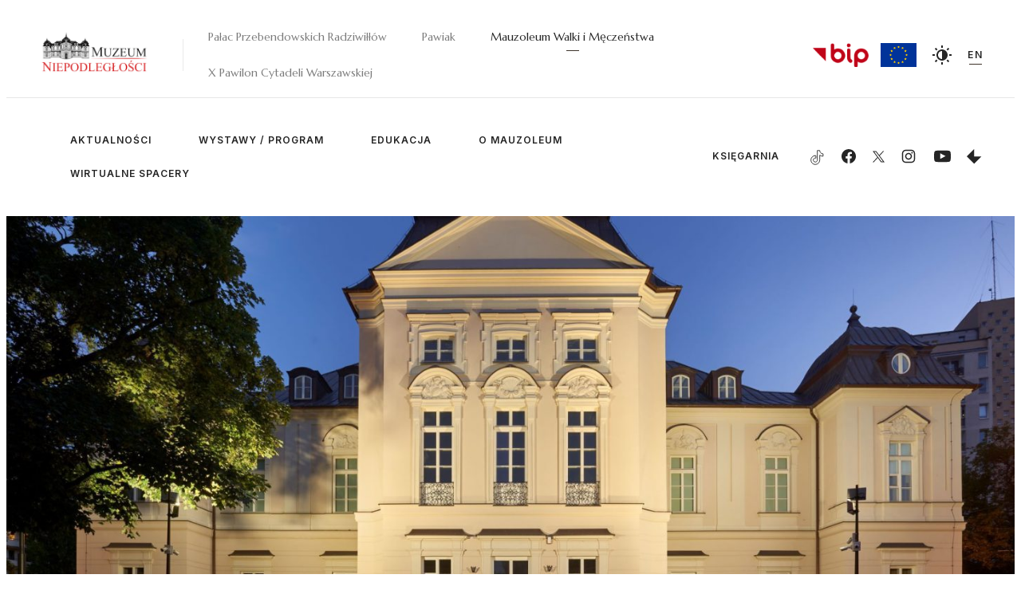

--- FILE ---
content_type: text/html; charset=UTF-8
request_url: https://mauzoleum-szucha.muzn.pl/pl/about/terms-and-conditions/
body_size: 15011
content:
<!DOCTYPE html>
<html lang="pl">


<head>
    <meta charset="UTF-8">
    <meta http-equiv="X-UA-Compatible" content="IE=edge">
    <meta name="viewport" content="width=device-width, initial-scale=1, maximum-scale=1, user-scalable=no">
    <link rel="shortcut icon" href="/t/img/favicon.png">
    <script type="text/javascript">
        var ajaxurl = "https://mauzoleum-szucha.muzn.pl/wp-admin/admin-ajax.php";
    </script>

    <link rel="preconnect" href="https://fonts.googleapis.com">
    <link rel="preconnect" href="https://fonts.gstatic.com" crossorigin> 
    <link href="https://fonts.googleapis.com/css2?family=Inter:wght@400;500;600&family=Marcellus&display=swap" rel="stylesheet">
        <meta name="robots" content="all" />


    <title>REGULAMIN ZWIEDZANIA &#8211; Muzeum Niepodległości</title>
<meta name='robots' content='max-image-preview:large' />
	<style>img:is([sizes="auto" i], [sizes^="auto," i]) { contain-intrinsic-size: 3000px 1500px }</style>
	<script id="cookieyes" type="text/javascript" src="https://cdn-cookieyes.com/client_data/a5138a9f0c4bb78821b74358/script.js"></script><link rel="alternate" type="application/rss+xml" title="Muzeum Niepodległości &raquo; Kanał z wpisami" href="https://mauzoleum-szucha.muzn.pl/pl/feed/" />
<link rel="alternate" type="application/rss+xml" title="Muzeum Niepodległości &raquo; Kanał z komentarzami" href="https://mauzoleum-szucha.muzn.pl/pl/comments/feed/" />
<script type="text/javascript">
/* <![CDATA[ */
window._wpemojiSettings = {"baseUrl":"https:\/\/s.w.org\/images\/core\/emoji\/16.0.1\/72x72\/","ext":".png","svgUrl":"https:\/\/s.w.org\/images\/core\/emoji\/16.0.1\/svg\/","svgExt":".svg","source":{"concatemoji":"https:\/\/mauzoleum-szucha.muzn.pl\/wp-includes\/js\/wp-emoji-release.min.js?ver=6.8.3"}};
/*! This file is auto-generated */
!function(s,n){var o,i,e;function c(e){try{var t={supportTests:e,timestamp:(new Date).valueOf()};sessionStorage.setItem(o,JSON.stringify(t))}catch(e){}}function p(e,t,n){e.clearRect(0,0,e.canvas.width,e.canvas.height),e.fillText(t,0,0);var t=new Uint32Array(e.getImageData(0,0,e.canvas.width,e.canvas.height).data),a=(e.clearRect(0,0,e.canvas.width,e.canvas.height),e.fillText(n,0,0),new Uint32Array(e.getImageData(0,0,e.canvas.width,e.canvas.height).data));return t.every(function(e,t){return e===a[t]})}function u(e,t){e.clearRect(0,0,e.canvas.width,e.canvas.height),e.fillText(t,0,0);for(var n=e.getImageData(16,16,1,1),a=0;a<n.data.length;a++)if(0!==n.data[a])return!1;return!0}function f(e,t,n,a){switch(t){case"flag":return n(e,"\ud83c\udff3\ufe0f\u200d\u26a7\ufe0f","\ud83c\udff3\ufe0f\u200b\u26a7\ufe0f")?!1:!n(e,"\ud83c\udde8\ud83c\uddf6","\ud83c\udde8\u200b\ud83c\uddf6")&&!n(e,"\ud83c\udff4\udb40\udc67\udb40\udc62\udb40\udc65\udb40\udc6e\udb40\udc67\udb40\udc7f","\ud83c\udff4\u200b\udb40\udc67\u200b\udb40\udc62\u200b\udb40\udc65\u200b\udb40\udc6e\u200b\udb40\udc67\u200b\udb40\udc7f");case"emoji":return!a(e,"\ud83e\udedf")}return!1}function g(e,t,n,a){var r="undefined"!=typeof WorkerGlobalScope&&self instanceof WorkerGlobalScope?new OffscreenCanvas(300,150):s.createElement("canvas"),o=r.getContext("2d",{willReadFrequently:!0}),i=(o.textBaseline="top",o.font="600 32px Arial",{});return e.forEach(function(e){i[e]=t(o,e,n,a)}),i}function t(e){var t=s.createElement("script");t.src=e,t.defer=!0,s.head.appendChild(t)}"undefined"!=typeof Promise&&(o="wpEmojiSettingsSupports",i=["flag","emoji"],n.supports={everything:!0,everythingExceptFlag:!0},e=new Promise(function(e){s.addEventListener("DOMContentLoaded",e,{once:!0})}),new Promise(function(t){var n=function(){try{var e=JSON.parse(sessionStorage.getItem(o));if("object"==typeof e&&"number"==typeof e.timestamp&&(new Date).valueOf()<e.timestamp+604800&&"object"==typeof e.supportTests)return e.supportTests}catch(e){}return null}();if(!n){if("undefined"!=typeof Worker&&"undefined"!=typeof OffscreenCanvas&&"undefined"!=typeof URL&&URL.createObjectURL&&"undefined"!=typeof Blob)try{var e="postMessage("+g.toString()+"("+[JSON.stringify(i),f.toString(),p.toString(),u.toString()].join(",")+"));",a=new Blob([e],{type:"text/javascript"}),r=new Worker(URL.createObjectURL(a),{name:"wpTestEmojiSupports"});return void(r.onmessage=function(e){c(n=e.data),r.terminate(),t(n)})}catch(e){}c(n=g(i,f,p,u))}t(n)}).then(function(e){for(var t in e)n.supports[t]=e[t],n.supports.everything=n.supports.everything&&n.supports[t],"flag"!==t&&(n.supports.everythingExceptFlag=n.supports.everythingExceptFlag&&n.supports[t]);n.supports.everythingExceptFlag=n.supports.everythingExceptFlag&&!n.supports.flag,n.DOMReady=!1,n.readyCallback=function(){n.DOMReady=!0}}).then(function(){return e}).then(function(){var e;n.supports.everything||(n.readyCallback(),(e=n.source||{}).concatemoji?t(e.concatemoji):e.wpemoji&&e.twemoji&&(t(e.twemoji),t(e.wpemoji)))}))}((window,document),window._wpemojiSettings);
/* ]]> */
</script>
<link rel='stylesheet' id='edit-on-title-css' href='https://mauzoleum-szucha.muzn.pl/wp-content/plugins/edit-on-title/edit-on-title.css?ver=6.8.3' type='text/css' media='all' />
<style id='wp-emoji-styles-inline-css' type='text/css'>

	img.wp-smiley, img.emoji {
		display: inline !important;
		border: none !important;
		box-shadow: none !important;
		height: 1em !important;
		width: 1em !important;
		margin: 0 0.07em !important;
		vertical-align: -0.1em !important;
		background: none !important;
		padding: 0 !important;
	}
</style>
<link rel='stylesheet' id='wp-block-library-css' href='https://mauzoleum-szucha.muzn.pl/wp-includes/css/dist/block-library/style.min.css?ver=6.8.3' type='text/css' media='all' />
<style id='classic-theme-styles-inline-css' type='text/css'>
/*! This file is auto-generated */
.wp-block-button__link{color:#fff;background-color:#32373c;border-radius:9999px;box-shadow:none;text-decoration:none;padding:calc(.667em + 2px) calc(1.333em + 2px);font-size:1.125em}.wp-block-file__button{background:#32373c;color:#fff;text-decoration:none}
</style>
<style id='global-styles-inline-css' type='text/css'>
:root{--wp--preset--aspect-ratio--square: 1;--wp--preset--aspect-ratio--4-3: 4/3;--wp--preset--aspect-ratio--3-4: 3/4;--wp--preset--aspect-ratio--3-2: 3/2;--wp--preset--aspect-ratio--2-3: 2/3;--wp--preset--aspect-ratio--16-9: 16/9;--wp--preset--aspect-ratio--9-16: 9/16;--wp--preset--color--black: #000000;--wp--preset--color--cyan-bluish-gray: #abb8c3;--wp--preset--color--white: #ffffff;--wp--preset--color--pale-pink: #f78da7;--wp--preset--color--vivid-red: #cf2e2e;--wp--preset--color--luminous-vivid-orange: #ff6900;--wp--preset--color--luminous-vivid-amber: #fcb900;--wp--preset--color--light-green-cyan: #7bdcb5;--wp--preset--color--vivid-green-cyan: #00d084;--wp--preset--color--pale-cyan-blue: #8ed1fc;--wp--preset--color--vivid-cyan-blue: #0693e3;--wp--preset--color--vivid-purple: #9b51e0;--wp--preset--gradient--vivid-cyan-blue-to-vivid-purple: linear-gradient(135deg,rgba(6,147,227,1) 0%,rgb(155,81,224) 100%);--wp--preset--gradient--light-green-cyan-to-vivid-green-cyan: linear-gradient(135deg,rgb(122,220,180) 0%,rgb(0,208,130) 100%);--wp--preset--gradient--luminous-vivid-amber-to-luminous-vivid-orange: linear-gradient(135deg,rgba(252,185,0,1) 0%,rgba(255,105,0,1) 100%);--wp--preset--gradient--luminous-vivid-orange-to-vivid-red: linear-gradient(135deg,rgba(255,105,0,1) 0%,rgb(207,46,46) 100%);--wp--preset--gradient--very-light-gray-to-cyan-bluish-gray: linear-gradient(135deg,rgb(238,238,238) 0%,rgb(169,184,195) 100%);--wp--preset--gradient--cool-to-warm-spectrum: linear-gradient(135deg,rgb(74,234,220) 0%,rgb(151,120,209) 20%,rgb(207,42,186) 40%,rgb(238,44,130) 60%,rgb(251,105,98) 80%,rgb(254,248,76) 100%);--wp--preset--gradient--blush-light-purple: linear-gradient(135deg,rgb(255,206,236) 0%,rgb(152,150,240) 100%);--wp--preset--gradient--blush-bordeaux: linear-gradient(135deg,rgb(254,205,165) 0%,rgb(254,45,45) 50%,rgb(107,0,62) 100%);--wp--preset--gradient--luminous-dusk: linear-gradient(135deg,rgb(255,203,112) 0%,rgb(199,81,192) 50%,rgb(65,88,208) 100%);--wp--preset--gradient--pale-ocean: linear-gradient(135deg,rgb(255,245,203) 0%,rgb(182,227,212) 50%,rgb(51,167,181) 100%);--wp--preset--gradient--electric-grass: linear-gradient(135deg,rgb(202,248,128) 0%,rgb(113,206,126) 100%);--wp--preset--gradient--midnight: linear-gradient(135deg,rgb(2,3,129) 0%,rgb(40,116,252) 100%);--wp--preset--font-size--small: 13px;--wp--preset--font-size--medium: 20px;--wp--preset--font-size--large: 36px;--wp--preset--font-size--x-large: 42px;--wp--preset--spacing--20: 0.44rem;--wp--preset--spacing--30: 0.67rem;--wp--preset--spacing--40: 1rem;--wp--preset--spacing--50: 1.5rem;--wp--preset--spacing--60: 2.25rem;--wp--preset--spacing--70: 3.38rem;--wp--preset--spacing--80: 5.06rem;--wp--preset--shadow--natural: 6px 6px 9px rgba(0, 0, 0, 0.2);--wp--preset--shadow--deep: 12px 12px 50px rgba(0, 0, 0, 0.4);--wp--preset--shadow--sharp: 6px 6px 0px rgba(0, 0, 0, 0.2);--wp--preset--shadow--outlined: 6px 6px 0px -3px rgba(255, 255, 255, 1), 6px 6px rgba(0, 0, 0, 1);--wp--preset--shadow--crisp: 6px 6px 0px rgba(0, 0, 0, 1);}:where(.is-layout-flex){gap: 0.5em;}:where(.is-layout-grid){gap: 0.5em;}body .is-layout-flex{display: flex;}.is-layout-flex{flex-wrap: wrap;align-items: center;}.is-layout-flex > :is(*, div){margin: 0;}body .is-layout-grid{display: grid;}.is-layout-grid > :is(*, div){margin: 0;}:where(.wp-block-columns.is-layout-flex){gap: 2em;}:where(.wp-block-columns.is-layout-grid){gap: 2em;}:where(.wp-block-post-template.is-layout-flex){gap: 1.25em;}:where(.wp-block-post-template.is-layout-grid){gap: 1.25em;}.has-black-color{color: var(--wp--preset--color--black) !important;}.has-cyan-bluish-gray-color{color: var(--wp--preset--color--cyan-bluish-gray) !important;}.has-white-color{color: var(--wp--preset--color--white) !important;}.has-pale-pink-color{color: var(--wp--preset--color--pale-pink) !important;}.has-vivid-red-color{color: var(--wp--preset--color--vivid-red) !important;}.has-luminous-vivid-orange-color{color: var(--wp--preset--color--luminous-vivid-orange) !important;}.has-luminous-vivid-amber-color{color: var(--wp--preset--color--luminous-vivid-amber) !important;}.has-light-green-cyan-color{color: var(--wp--preset--color--light-green-cyan) !important;}.has-vivid-green-cyan-color{color: var(--wp--preset--color--vivid-green-cyan) !important;}.has-pale-cyan-blue-color{color: var(--wp--preset--color--pale-cyan-blue) !important;}.has-vivid-cyan-blue-color{color: var(--wp--preset--color--vivid-cyan-blue) !important;}.has-vivid-purple-color{color: var(--wp--preset--color--vivid-purple) !important;}.has-black-background-color{background-color: var(--wp--preset--color--black) !important;}.has-cyan-bluish-gray-background-color{background-color: var(--wp--preset--color--cyan-bluish-gray) !important;}.has-white-background-color{background-color: var(--wp--preset--color--white) !important;}.has-pale-pink-background-color{background-color: var(--wp--preset--color--pale-pink) !important;}.has-vivid-red-background-color{background-color: var(--wp--preset--color--vivid-red) !important;}.has-luminous-vivid-orange-background-color{background-color: var(--wp--preset--color--luminous-vivid-orange) !important;}.has-luminous-vivid-amber-background-color{background-color: var(--wp--preset--color--luminous-vivid-amber) !important;}.has-light-green-cyan-background-color{background-color: var(--wp--preset--color--light-green-cyan) !important;}.has-vivid-green-cyan-background-color{background-color: var(--wp--preset--color--vivid-green-cyan) !important;}.has-pale-cyan-blue-background-color{background-color: var(--wp--preset--color--pale-cyan-blue) !important;}.has-vivid-cyan-blue-background-color{background-color: var(--wp--preset--color--vivid-cyan-blue) !important;}.has-vivid-purple-background-color{background-color: var(--wp--preset--color--vivid-purple) !important;}.has-black-border-color{border-color: var(--wp--preset--color--black) !important;}.has-cyan-bluish-gray-border-color{border-color: var(--wp--preset--color--cyan-bluish-gray) !important;}.has-white-border-color{border-color: var(--wp--preset--color--white) !important;}.has-pale-pink-border-color{border-color: var(--wp--preset--color--pale-pink) !important;}.has-vivid-red-border-color{border-color: var(--wp--preset--color--vivid-red) !important;}.has-luminous-vivid-orange-border-color{border-color: var(--wp--preset--color--luminous-vivid-orange) !important;}.has-luminous-vivid-amber-border-color{border-color: var(--wp--preset--color--luminous-vivid-amber) !important;}.has-light-green-cyan-border-color{border-color: var(--wp--preset--color--light-green-cyan) !important;}.has-vivid-green-cyan-border-color{border-color: var(--wp--preset--color--vivid-green-cyan) !important;}.has-pale-cyan-blue-border-color{border-color: var(--wp--preset--color--pale-cyan-blue) !important;}.has-vivid-cyan-blue-border-color{border-color: var(--wp--preset--color--vivid-cyan-blue) !important;}.has-vivid-purple-border-color{border-color: var(--wp--preset--color--vivid-purple) !important;}.has-vivid-cyan-blue-to-vivid-purple-gradient-background{background: var(--wp--preset--gradient--vivid-cyan-blue-to-vivid-purple) !important;}.has-light-green-cyan-to-vivid-green-cyan-gradient-background{background: var(--wp--preset--gradient--light-green-cyan-to-vivid-green-cyan) !important;}.has-luminous-vivid-amber-to-luminous-vivid-orange-gradient-background{background: var(--wp--preset--gradient--luminous-vivid-amber-to-luminous-vivid-orange) !important;}.has-luminous-vivid-orange-to-vivid-red-gradient-background{background: var(--wp--preset--gradient--luminous-vivid-orange-to-vivid-red) !important;}.has-very-light-gray-to-cyan-bluish-gray-gradient-background{background: var(--wp--preset--gradient--very-light-gray-to-cyan-bluish-gray) !important;}.has-cool-to-warm-spectrum-gradient-background{background: var(--wp--preset--gradient--cool-to-warm-spectrum) !important;}.has-blush-light-purple-gradient-background{background: var(--wp--preset--gradient--blush-light-purple) !important;}.has-blush-bordeaux-gradient-background{background: var(--wp--preset--gradient--blush-bordeaux) !important;}.has-luminous-dusk-gradient-background{background: var(--wp--preset--gradient--luminous-dusk) !important;}.has-pale-ocean-gradient-background{background: var(--wp--preset--gradient--pale-ocean) !important;}.has-electric-grass-gradient-background{background: var(--wp--preset--gradient--electric-grass) !important;}.has-midnight-gradient-background{background: var(--wp--preset--gradient--midnight) !important;}.has-small-font-size{font-size: var(--wp--preset--font-size--small) !important;}.has-medium-font-size{font-size: var(--wp--preset--font-size--medium) !important;}.has-large-font-size{font-size: var(--wp--preset--font-size--large) !important;}.has-x-large-font-size{font-size: var(--wp--preset--font-size--x-large) !important;}
:where(.wp-block-post-template.is-layout-flex){gap: 1.25em;}:where(.wp-block-post-template.is-layout-grid){gap: 1.25em;}
:where(.wp-block-columns.is-layout-flex){gap: 2em;}:where(.wp-block-columns.is-layout-grid){gap: 2em;}
:root :where(.wp-block-pullquote){font-size: 1.5em;line-height: 1.6;}
</style>
<link rel='stylesheet' id='muzeum-css-css' href='https://mauzoleum-szucha.muzn.pl/wp-content/themes/theme/css/mauzoleum-szucha.css?ver=3049467dbfac63e6719e72eee78565da' type='text/css' media='all' />
<link rel='stylesheet' id='light-gallery-css' href='https://mauzoleum-szucha.muzn.pl/wp-content/themes/theme/lib/lightgallery/css/lightgallery.min.css' type='text/css' media='all' />
<link rel='stylesheet' id='tiny-slider-css-css' href='https://mauzoleum-szucha.muzn.pl/wp-content/themes/theme/lib/tiny-slider/tiny-slider.css' type='text/css' media='all' />
<link rel='stylesheet' id='cookies-css-css' href='https://mauzoleum-szucha.muzn.pl/wp-content/themes/theme/lib/cookie-policy/cookie-policy.css' type='text/css' media='all' />
<link rel='stylesheet' id='newsletter-css' href='https://mauzoleum-szucha.muzn.pl/wp-content/plugins/newsletter/style.css?ver=8.9.3' type='text/css' media='all' />
<script type="text/javascript" src="https://mauzoleum-szucha.muzn.pl/wp-includes/js/jquery/jquery.min.js?ver=3.7.1" id="jquery-core-js"></script>
<script type="text/javascript" src="https://mauzoleum-szucha.muzn.pl/wp-includes/js/jquery/jquery-migrate.min.js?ver=3.4.1" id="jquery-migrate-js"></script>
<script type="text/javascript" id="edit-on-title-js-extra">
/* <![CDATA[ */
var ajax_object = {"ajax_url":"https:\/\/mauzoleum-szucha.muzn.pl\/wp-admin\/admin-ajax.php"};
/* ]]> */
</script>
<script type="text/javascript" src="https://mauzoleum-szucha.muzn.pl/wp-content/plugins/edit-on-title/edit-on-title.js?ver=6.8.3" id="edit-on-title-js"></script>
<link rel="https://api.w.org/" href="https://mauzoleum-szucha.muzn.pl/pl/wp-json/" /><link rel="alternate" title="JSON" type="application/json" href="https://mauzoleum-szucha.muzn.pl/pl/wp-json/wp/v2/posts/1166" /><link rel="EditURI" type="application/rsd+xml" title="RSD" href="https://mauzoleum-szucha.muzn.pl/xmlrpc.php?rsd" />
<meta name="generator" content="WordPress 6.8.3" />
<link rel="canonical" href="https://mauzoleum-szucha.muzn.pl/pl/about/terms-and-conditions/" />
<link rel='shortlink' href='https://mauzoleum-szucha.muzn.pl/pl/?p=1166' />
<link rel="alternate" title="oEmbed (JSON)" type="application/json+oembed" href="https://mauzoleum-szucha.muzn.pl/pl/wp-json/oembed/1.0/embed?url=https%3A%2F%2Fmauzoleum-szucha.muzn.pl%2Fpl%2Fabout%2Fterms-and-conditions%2F" />
<link rel="alternate" title="oEmbed (XML)" type="text/xml+oembed" href="https://mauzoleum-szucha.muzn.pl/pl/wp-json/oembed/1.0/embed?url=https%3A%2F%2Fmauzoleum-szucha.muzn.pl%2Fpl%2Fabout%2Fterms-and-conditions%2F&#038;format=xml" />
<style>
.qtranxs_flag_pl {background-image: url(https://mauzoleum-szucha.muzn.pl/wp-content/plugins/qtranslate-xt/flags/pl.png); background-repeat: no-repeat;}
.qtranxs_flag_en {background-image: url(https://mauzoleum-szucha.muzn.pl/wp-content/plugins/qtranslate-xt/flags/gb.png); background-repeat: no-repeat;}
</style>
<link hreflang="pl" href="https://mauzoleum-szucha.muzn.pl/pl/about/terms-and-conditions/" rel="alternate" />
<link hreflang="en" href="https://mauzoleum-szucha.muzn.pl/en/about/terms-and-conditions/" rel="alternate" />
<link hreflang="x-default" href="https://mauzoleum-szucha.muzn.pl/en/about/terms-and-conditions/" rel="alternate" />
<meta name="generator" content="qTranslate-XT 3.15.3" />
<!-- Analytics by WP Statistics - https://wp-statistics.com -->
</head>

<body>
<div class="body-wrapper">
<header>

    <a href="https://muzn.pl/pl/" class="logo">
        <img id="main-logo" src="/t/img/MN_logo_main.png" alt="">
    </a>
    <nav class="main-menu">
        <a class="" href="https://muzn.pl/pl/">Pałac Przebendowskich Radziwiłłów</a>
        <a class="" href="https://pawiak.muzn.pl/pl/">Pawiak</a>
        <a class="current" href="https://mauzoleum-szucha.muzn.pl/pl/">Mauzoleum Walki i Męczeństwa</a>
        <a class="" href="https://xpawilon.muzn.pl/pl/">X Pawilon Cytadeli Warszawskiej</a>
    </nav>
    <div class="header-right">
        <div class="bip-flag">
            <a href="https://muzn.pl/pl/bip/home/?v=30&host=palac " ><img class="bip-flag" src="/t/img/logos/bip.png" alt=""></a>
        </div>
        <div class="eu-flag">
            <a href="/pl/about/investments-eu-programs/" ><img class="eu-flag" src="/t/img/logos/eu-flag.svg" alt=""></a>
        </div>
        <a class="dark-mode">
            <svg width="24" height="24" viewBox="0 0 24 24" fill="none" xmlns="http://www.w3.org/2000/svg">
                <path d="M3 11H0V13H3V11Z"/>
                <path d="M4.22084 2.80748L2.80664 4.22168L4.92794 6.34298L6.34214 4.92878L4.22084 2.80748Z"/>
                <path d="M13 0H11V3H13V0Z"/>
                <path d="M19.7785 2.80741L17.6572 4.92871L19.0714 6.34291L21.1927 4.22161L19.7785 2.80741Z"/>
                <path d="M24 11H21V13H24V11Z"/>
                <path d="M19.0714 17.6571L17.6572 19.0713L19.7785 21.1926L21.1927 19.7784L19.0714 17.6571Z"/>
                <path d="M13 21H11V24H13V21Z"/>
                <path d="M4.92892 17.6573L2.80762 19.7786L4.22182 21.1928L6.34312 19.0715L4.92892 17.6573Z"/>
                <path d="M12 5C8.141 5 5 8.14 5 12C5 15.86 8.141 19 12 19C15.859 19 19 15.86 19 12C19 8.14 15.859 5 12 5ZM7 12C7 9.243 9.243 7 12 7V17C9.243 17 7 14.757 7 12Z"/>
            </svg>
        </a>

                <a href="index.php?lang=en" class="language">EN</a>

        <div id="menu-opener"><span></span></div>
    </div>
    <div class="separator"></div>

    <div class="header-bottom">
        <nav class="secondary-menu">
            <div class="main-menu responsive">
                <a class="" href="https://muzn.pl/pl/">Pałac Przebendowskich Radziwiłłów</a>
                <a class="" href="https://pawiak.muzn.pl/pl/">Pawiak</a>
                <a class="current" href="https://mauzoleum-szucha.muzn.pl/pl/">Mauzoleum Walki i Męczeństwa</a>
                <a class="" href="https://xpawilon.muzn.pl/pl/">X Pawilon Cytadeli Warszawskiej</a>
            </div>

                <div class="menu-mauzoleum-menu-container"><ul id="menu-mauzoleum-menu" class="wp-menu"><li id="menu-item-1224" class="menu-item menu-item-type-taxonomy menu-item-object-news_category menu-item-1224"><a href="https://mauzoleum-szucha.muzn.pl/pl/news_category/mauzoleum-szucha-news/?v=30&#038;host=mauzoleum-szucha">AKTUALNOŚCI</a></li>
<li id="menu-item-1276" class="menu-item menu-item-type-post_type_archive menu-item-object-events menu-item-1276"><a href="https://mauzoleum-szucha.muzn.pl/pl/program/?v=32&#038;host=mauzoleum-szucha">WYSTAWY / PROGRAM</a></li>
<li id="menu-item-6622" class="menu-item menu-item-type-custom menu-item-object-custom menu-item-has-children menu-item-6622"><a href="###?v=30&#038;host=mauzoleum-szucha">EDUKACJA</a>
<ul class="sub-menu">
	<li id="menu-item-1685" class="menu-item menu-item-type-post_type menu-item-object-post menu-item-1685"><a href="https://mauzoleum-szucha.muzn.pl/pl/uncategorized/museum-lessons/?v=30&#038;host=mauzoleum-szucha">LEKCJE MUZEALNE</a></li>
	<li id="menu-item-1684" class="menu-item menu-item-type-post_type menu-item-object-post menu-item-1684"><a href="https://mauzoleum-szucha.muzn.pl/pl/uncategorized/guided-tours-3/?v=30&#038;host=mauzoleum-szucha">ZWIEDZANIE Z PRZEWODNIKIEM</a></li>
</ul>
</li>
<li id="menu-item-1228" class="menu-item menu-item-type-post_type menu-item-object-post menu-item-has-children menu-item-1228"><a href="https://mauzoleum-szucha.muzn.pl/pl/about/buildings-history/?v=30&#038;host=mauzoleum-szucha">O MAUZOLEUM</a>
<ul class="sub-menu">
	<li id="menu-item-1229" class="menu-item menu-item-type-post_type menu-item-object-post menu-item-1229"><a href="https://mauzoleum-szucha.muzn.pl/pl/about/buildings-history/?v=30&#038;host=mauzoleum-szucha">HISTORIA BUDYNKU</a></li>
	<li id="menu-item-1233" class="menu-item menu-item-type-post_type menu-item-object-post menu-item-1233"><a href="https://mauzoleum-szucha.muzn.pl/pl/about/prisons-history/?v=30&#038;host=mauzoleum-szucha">HISTORIA ARESZTU</a></li>
	<li id="menu-item-1231" class="menu-item menu-item-type-post_type menu-item-object-post menu-item-1231"><a href="https://mauzoleum-szucha.muzn.pl/pl/about/mausoleums-history/?v=30&#038;host=mauzoleum-szucha">HISTORIA MAUZOLEUM</a></li>
	<li id="menu-item-1259" class="menu-item menu-item-type-post_type menu-item-object-post menu-item-1259"><a href="https://mauzoleum-szucha.muzn.pl/pl/about/opening-hours-3/?v=30&#038;host=mauzoleum-szucha">DLA ZWIEDZAJĄCYCH</a></li>
	<li id="menu-item-1258" class="menu-item menu-item-type-post_type menu-item-object-post menu-item-1258"><a href="https://mauzoleum-szucha.muzn.pl/pl/about/contact-2/?v=30&#038;host=mauzoleum-szucha">KONTAKT</a></li>
</ul>
</li>
<li id="menu-item-6376" class="menu-item menu-item-type-post_type menu-item-object-page menu-item-6376"><a href="https://mauzoleum-szucha.muzn.pl/pl/wirtualne-spacery-3/?v=30&#038;host=mauzoleum-szucha">WIRTUALNE SPACERY</a></li>
</ul></div>        </nav>

        <div class="socials">
            <a href="https://ksiegarnia.muzeum-niepodleglosci.pl/" target="_blank"  class="bookstore">KSIĘGARNIA            </a>
            <a href="https://www.tiktok.com/@muzeum.niepodlegl?is_from_webapp=1&sender_device=pc" target="_blank" class="tiktok">
                <svg xmlns="http://www.w3.org/2000/svg" width="21" height="21" viewBox="0 0 24 24" fill="none">
                    <path d="M16.8217 5.1344C16.0886 4.29394 15.6479 3.19805 15.6479 2H14.7293M16.8217 5.1344C17.4898 5.90063 18.3944 6.45788 19.4245 6.67608C19.7446 6.74574 20.0786 6.78293 20.4266 6.78293V10.2191C18.645 10.2191 16.9932 9.64801 15.6477 8.68211V15.6707C15.6477 19.1627 12.8082 22 9.32386 22C7.50043 22 5.85334 21.2198 4.69806 19.98C3.64486 18.847 2.99994 17.3331 2.99994 15.6707C2.99994 12.2298 5.75592 9.42509 9.17073 9.35079M16.8217 5.1344C16.8039 5.12276 16.7861 5.11101 16.7684 5.09914M6.9855 17.3517C6.64217 16.8781 6.43802 16.2977 6.43802 15.6661C6.43802 14.0734 7.73249 12.7778 9.32394 12.7778C9.62087 12.7778 9.9085 12.8288 10.1776 12.9124V9.40192C9.89921 9.36473 9.61622 9.34149 9.32394 9.34149C9.27287 9.34149 8.86177 9.36884 8.81073 9.36884M14.7244 2H12.2097L12.2051 15.7775C12.1494 17.3192 10.8781 18.5591 9.32386 18.5591C8.35878 18.5591 7.50971 18.0808 6.98079 17.3564" stroke="#000000" stroke-linejoin="round"/>
                </svg>
            </a>
            <a href="https://www.facebook.com/MuzeumNiepodleglosci/" target="_blank" class="facebook">
                <svg width="18" height="18" viewBox="0 0 18 18" fill="none" xmlns="http://www.w3.org/2000/svg">
                    <g clip-path="url(#clip0_58_117)">
                    <path d="M18 9.05399C17.9998 7.33409 17.5068 5.65025 16.5793 4.20184C15.6519 2.75342 14.3289 1.60108 12.7668 0.881237C11.2048 0.161392 9.46927 -0.0958101 7.76562 0.14008C6.06197 0.375971 4.46159 1.09507 3.15393 2.21226C1.84628 3.32944 0.886116 4.79792 0.387119 6.44385C-0.111879 8.08977 -0.128815 9.84421 0.338316 11.4995C0.805447 13.1547 1.73708 14.6414 3.02292 15.7837C4.30877 16.9259 5.89497 17.6758 7.59375 17.9445V11.6557H5.3085V9.05399H7.59375V7.07099C7.59375 4.81574 8.93775 3.56924 10.9928 3.56924C11.6679 3.57892 12.3414 3.63757 13.008 3.74474V5.96024H11.8725C11.5307 5.91486 11.1848 6.00709 10.911 6.21665C10.6372 6.42621 10.4578 6.73594 10.4123 7.07774C10.3994 7.17345 10.3974 7.27032 10.4062 7.36649V9.05399H12.9L12.501 11.6557H10.401V17.9445C12.519 17.6107 14.4483 16.5317 15.8415 14.9018C17.2346 13.2719 18.0001 11.1982 18 9.05399Z"/>
                    </g>
                    <defs>
                    <clipPath id="clip0_58_117">
                    <rect width="18" height="18" fill="white"/>
                    </clipPath>
                    </defs>
                </svg>
            </a>
            <a href="https://x.com/muzniep" target="_blank" class="x">
                <svg width="25" height="25" version="1.1" id="svg5" xmlns:svg="http://www.w3.org/2000/svg" xmlns:xlink="http://www.w3.org/1999/xlink" x="0px" y="0px" viewBox="0 0 1668.56 1221.19" style="enable-background:new 0 0 1668.56 1221.19;" xml:space="preserve">
                    <g id="layer1" transform="translate(52.390088,-25.058597)">
                        <path id="path1009" d="M283.94,167.31l386.39,516.64L281.5,1104h87.51l340.42-367.76L984.48,1104h297.8L874.15,558.3l361.92-390.99 h-87.51l-313.51,338.7l-253.31-338.7H283.94z M412.63,231.77h136.81l604.13,807.76h-136.81L412.63,231.77z"/>
                    </g>
                </svg>
            </a>
            <a href="https://www.instagram.com/muzeumniepodleglosci/" target="_blank" class="instagram">
                <svg width="18" height="18" viewBox="0 0 18 18" fill="none" xmlns="http://www.w3.org/2000/svg">
                    <path d="M9 2.2365C11.2028 2.2365 11.4637 2.24475 12.3337 2.2845C12.8568 2.29059 13.3749 2.38675 13.8652 2.56875C14.2237 2.70083 14.548 2.91177 14.814 3.186C15.0882 3.45202 15.2992 3.77625 15.4313 4.13475C15.6133 4.62514 15.7094 5.14321 15.7155 5.66625C15.7552 6.53625 15.7635 6.79725 15.7635 9C15.7635 11.2028 15.7552 11.4637 15.7155 12.3337C15.7094 12.8568 15.6133 13.3749 15.4313 13.8652C15.294 14.2211 15.0837 14.5443 14.814 14.814C14.5443 15.0837 14.2211 15.294 13.8652 15.4313C13.3749 15.6133 12.8568 15.7094 12.3337 15.7155C11.4637 15.7552 11.2028 15.7635 9 15.7635C6.79725 15.7635 6.53625 15.7552 5.66625 15.7155C5.14321 15.7094 4.62514 15.6133 4.13475 15.4313C3.77625 15.2992 3.45202 15.0882 3.186 14.814C2.91177 14.548 2.70083 14.2237 2.56875 13.8652C2.38675 13.3749 2.29059 12.8568 2.2845 12.3337C2.24475 11.4637 2.2365 11.2028 2.2365 9C2.2365 6.79725 2.24475 6.53625 2.2845 5.66625C2.29059 5.14321 2.38675 4.62514 2.56875 4.13475C2.70083 3.77625 2.91177 3.45202 3.186 3.186C3.45202 2.91177 3.77625 2.70083 4.13475 2.56875C4.62514 2.38675 5.14321 2.29059 5.66625 2.2845C6.53625 2.24475 6.79725 2.2365 9 2.2365ZM9 0.75C6.75975 0.75 6.4785 0.75975 5.59875 0.7995C4.91444 0.813642 4.23742 0.943213 3.59625 1.18275C3.04766 1.39513 2.54955 1.71989 2.13391 2.13618C1.71826 2.55247 1.39428 3.05108 1.18275 3.6C0.943213 4.24117 0.813642 4.91819 0.7995 5.6025C0.75975 6.4785 0.75 6.75975 0.75 9C0.75 11.2402 0.75975 11.5215 0.7995 12.4012C0.813642 13.0856 0.943213 13.7626 1.18275 14.4037C1.39513 14.9523 1.71989 15.4504 2.13618 15.8661C2.55247 16.2817 3.05108 16.6057 3.6 16.8172C4.24117 17.0568 4.91819 17.1864 5.6025 17.2005C6.4785 17.2402 6.75975 17.25 9 17.25C11.2402 17.25 11.5215 17.2402 12.4012 17.2005C13.0856 17.1864 13.7626 17.0568 14.4037 16.8172C14.9523 16.6049 15.4504 16.2801 15.8661 15.8638C16.2817 15.4475 16.6057 14.9489 16.8172 14.4C17.0568 13.7588 17.1864 13.0818 17.2005 12.3975C17.2402 11.5215 17.25 11.2402 17.25 9C17.25 6.75975 17.2402 6.4785 17.2005 5.59875C17.1864 4.91444 17.0568 4.23742 16.8172 3.59625C16.6049 3.04766 16.2801 2.54955 15.8638 2.13391C15.4475 1.71826 14.9489 1.39428 14.4 1.18275C13.7588 0.943213 13.0818 0.813642 12.3975 0.7995C11.5215 0.75975 11.2402 0.75 9 0.75Z"/>
                    <path d="M9 4.76324C8.16205 4.76324 7.34291 5.01173 6.64618 5.47727C5.94945 5.94281 5.40642 6.6045 5.08575 7.37866C4.76508 8.15283 4.68118 9.00469 4.84465 9.82654C5.00813 10.6484 5.41164 11.4033 6.00416 11.9958C6.59668 12.5883 7.3516 12.9919 8.17345 13.1553C8.9953 13.3188 9.84717 13.2349 10.6213 12.9142C11.3955 12.5936 12.0572 12.0505 12.5227 11.3538C12.9883 10.6571 13.2367 9.83794 13.2367 8.99999C13.2367 7.87634 12.7904 6.7987 11.9958 6.00416C11.2013 5.20962 10.1237 4.76324 9 4.76324ZM9 11.7502C8.45605 11.7502 7.92432 11.5889 7.47204 11.2867C7.01976 10.9845 6.66726 10.555 6.4591 10.0525C6.25094 9.54993 6.19647 8.99694 6.30259 8.46345C6.40871 7.92995 6.67065 7.4399 7.05528 7.05527C7.43991 6.67064 7.92995 6.40871 8.46345 6.30259C8.99695 6.19647 9.54993 6.25094 10.0525 6.4591C10.555 6.66725 10.9845 7.01976 11.2867 7.47204C11.5889 7.92431 11.7502 8.45605 11.7502 8.99999C11.7502 9.72941 11.4605 10.4289 10.9447 10.9447C10.4289 11.4605 9.72941 11.7502 9 11.7502Z"/>
                    <path d="M13.4041 5.58599C13.9508 5.58599 14.3941 5.14275 14.3941 4.59599C14.3941 4.04923 13.9508 3.60599 13.4041 3.60599C12.8573 3.60599 12.4141 4.04923 12.4141 4.59599C12.4141 5.14275 12.8573 5.58599 13.4041 5.58599Z"/>
                </svg>
            </a>
            <a href="https://www.youtube.com/c/MuzeumNiepodległościwWarszawie" target="_blank" class="youtube">
                <svg width="21" height="21" viewBox="0 7 96.875 96.875" fill="none" xmlns="http://www.w3.org/2000/svg">
                    <path d="M95.201,25.538c-1.186-5.152-5.4-8.953-10.473-9.52c-12.013-1.341-24.172-1.348-36.275-1.341 c-12.105-0.007-24.266,0-36.279,1.341c-5.07,0.567-9.281,4.368-10.467,9.52C0.019,32.875,0,40.884,0,48.438 C0,55.992,0,64,1.688,71.336c1.184,5.151,5.396,8.952,10.469,9.52c12.012,1.342,24.172,1.349,36.277,1.342 c12.107,0.007,24.264,0,36.275-1.342c5.07-0.567,9.285-4.368,10.471-9.52c1.689-7.337,1.695-15.345,1.695-22.898 C96.875,40.884,96.889,32.875,95.201,25.538z M35.936,63.474c0-10.716,0-21.32,0-32.037c10.267,5.357,20.466,10.678,30.798,16.068 C56.434,52.847,46.23,58.136,35.936,63.474z"/>
                </svg>
            </a>
            <a href="https://goout.net/pl/museum-of-independence/vzyqfb/" target="_blank" class="goout">
                <svg width="19" height="19" viewBox="0 0 19 19" fill="none" xmlns="http://www.w3.org/2000/svg">
                    <path d="M0 9.24194L9.24203 -8.48589e-05V9.24194H18.4841L9.24203 18.484L0 9.24194Z"/>
                </svg>
            </a>
        </div>
    </div>
</header>

<div class="item-event-header">
    <div class="header-image single-image">
                <img src="https://mauzoleum-szucha.muzn.pl/wp-content/themes/theme/img/about-us-1440x600.jpg" alt="">    </div>
</div>

<div class="content-wrapper"data-edit-on-title-id="1166">
    <div class="content-sidebar">
        <h1>REGULAMIN ZWIEDZANIA</a></h1>
        <div class="sidebar-submenu">
            <div class="menu-mauzoleum-menu-container"><ul id="menu-mauzoleum-menu-1" class="wp-menu"><li class="menu-item menu-item-type-taxonomy menu-item-object-news_category menu-item-1224"><a href="https://mauzoleum-szucha.muzn.pl/pl/news_category/mauzoleum-szucha-news/?v=30&#038;host=mauzoleum-szucha">AKTUALNOŚCI</a></li>
<li class="menu-item menu-item-type-post_type_archive menu-item-object-events menu-item-1276"><a href="https://mauzoleum-szucha.muzn.pl/pl/program/?v=32&#038;host=mauzoleum-szucha">WYSTAWY / PROGRAM</a></li>
<li class="menu-item menu-item-type-custom menu-item-object-custom menu-item-has-children menu-item-6622"><a href="###?v=30&#038;host=mauzoleum-szucha">EDUKACJA</a>
<ul class="sub-menu">
	<li class="menu-item menu-item-type-post_type menu-item-object-post menu-item-1685"><a href="https://mauzoleum-szucha.muzn.pl/pl/uncategorized/museum-lessons/?v=30&#038;host=mauzoleum-szucha">LEKCJE MUZEALNE</a></li>
	<li class="menu-item menu-item-type-post_type menu-item-object-post menu-item-1684"><a href="https://mauzoleum-szucha.muzn.pl/pl/uncategorized/guided-tours-3/?v=30&#038;host=mauzoleum-szucha">ZWIEDZANIE Z PRZEWODNIKIEM</a></li>
</ul>
</li>
<li class="menu-item menu-item-type-post_type menu-item-object-post menu-item-has-children menu-item-1228"><a href="https://mauzoleum-szucha.muzn.pl/pl/about/buildings-history/?v=30&#038;host=mauzoleum-szucha">O MAUZOLEUM</a>
<ul class="sub-menu">
	<li class="menu-item menu-item-type-post_type menu-item-object-post menu-item-1229"><a href="https://mauzoleum-szucha.muzn.pl/pl/about/buildings-history/?v=30&#038;host=mauzoleum-szucha">HISTORIA BUDYNKU</a></li>
	<li class="menu-item menu-item-type-post_type menu-item-object-post menu-item-1233"><a href="https://mauzoleum-szucha.muzn.pl/pl/about/prisons-history/?v=30&#038;host=mauzoleum-szucha">HISTORIA ARESZTU</a></li>
	<li class="menu-item menu-item-type-post_type menu-item-object-post menu-item-1231"><a href="https://mauzoleum-szucha.muzn.pl/pl/about/mausoleums-history/?v=30&#038;host=mauzoleum-szucha">HISTORIA MAUZOLEUM</a></li>
	<li class="menu-item menu-item-type-post_type menu-item-object-post menu-item-1259"><a href="https://mauzoleum-szucha.muzn.pl/pl/about/opening-hours-3/?v=30&#038;host=mauzoleum-szucha">DLA ZWIEDZAJĄCYCH</a></li>
	<li class="menu-item menu-item-type-post_type menu-item-object-post menu-item-1258"><a href="https://mauzoleum-szucha.muzn.pl/pl/about/contact-2/?v=30&#038;host=mauzoleum-szucha">KONTAKT</a></li>
</ul>
</li>
<li class="menu-item menu-item-type-post_type menu-item-object-page menu-item-6376"><a href="https://mauzoleum-szucha.muzn.pl/pl/wirtualne-spacery-3/?v=30&#038;host=mauzoleum-szucha">WIRTUALNE SPACERY</a></li>
</ul></div>        </div>
    </div>
    <div class="content-center">
        <p>Regulamin zwiedzania Muzeum Niepodległości w Warszawie<br />
Dotyczy:<br />
Muzeum Niepodległości w Warszawie Al. Solidarności 62, 00-240<br />
Muzeum Więzienia Pawiak ul. Dzielna 24/26, 00-162 Warszawa<br />
Muzeum X Pawilonu Cytadeli Warszawskiej ul. Skazańców 25, 01-532 Warszawa<br />
Mauzoleum Walki i Męczeństwa ul. Szucha 25, 00-580 Warszawa<br />
Ilekroć w dalszej części mowa jest o:<br />
Muzeum – rozumie się przez to Muzeum Niepodległości w Warszawie oraz wszelkie wchodzące w jego skład jednostki.<br />
§1<br />
Dni i godziny otwarcia wystawy oraz zasady zwiedzania<br />
GODZINY OTWARCIA, BILETY<br />
1.Muzeum wraz z Oddziałami jest czynne w godzinach:<br />
Wtorek w godz. 10.00-17.00<br />
Środa w godz. 11.00-19.00<br />
Czwartek &#8211; niedziela w godz. 10.00–17.00.<br />
Przy czym w okresie od 1 listopada do 31 marca każdego roku Muzeum X Pawilonu Cytadeli Warszawskiej jest czynne od wtorku do niedzieli w godzinach od 9:00 do 16:00.<br />
2.Podstawą wejścia na wystawy jest ważny bilet wstępu.<br />
3.W czwartki wstęp do Muzeum jest bezpłatny.<br />
4. Podstawą wejścia na wystawy stałe i czasowe w Muzeum jest posiadanie ważnego biletu wstępu lub zaproszenia.<br />
5. Wystawy można zwiedzać indywidualnie lub w grupach zorganizowanych.<br />
6. Muzeum zastrzega sobie prawo do czasowego wyłączenia ze zwiedzania wystaw lub ich części.<br />
§2<br />
Zakup biletów<br />
1. Wejście na wystawy jest możliwe na podstawie zakupionego w kasie lub za pośrednictwem strony internetowej biletu wstępu do Muzeum zgodnie z cennikiem opłat.<br />
2. Zakupione bilety nie podlegają zwrotowi lub wymianie.<br />
3. Cennik biletów oraz informacje o ulgach i bezpłatnym wstępie do Muzeum znajdują się przy kasach oraz na stronie internetowej Muzeum w zakładce „O Muzeum” – „Dla Zwiedzających”.<br />
4. Wstęp na podstawie biletu ulgowego następuje po okazaniu dokumentu uprawniającego do ulgi.<br />
2<br />
§3<br />
Zwiedzanie z przewodnikiem<br />
1. Grupy zorganizowane mogą zwiedzać wystawy stałe i czasowe z pracownikiem Muzeum lub z przewodnikiem zewnętrznym. Przed wizytą przewodnik zewnętrzny powinien zwrócić się do Muzeum z zapytaniem o dostępność sal wystawowych. W przypadku dużej ilości grup zajęcia prowadzone przez pracowników Muzeum mają priorytet wejścia.<br />
2. Grupy zorganizowane lub osoby indywidualne mogą za dodatkową opłatą wykupić usługę przewodnika. Szczegółowe zasady rezerwacji zajęć określa Regulamin rezerwacji zajęć edukacyjnych znajdujący się przy kasach oraz na stronie internetowej Muzeum w zakładce „Edukacja”.<br />
3. Przewodnik jest odpowiedzialny za dyscyplinę osób, które są przez niego oprowadzane. W szczególności do obowiązków przewodnika należy:<br />
a. przygotowanie zwiedzających przed wejściem na wystawy, w tym omówienie zasad zachowania się w Muzeum (m.in.: zakaz dotykania eksponatów, zakaz fotografowania z użyciem lampy błyskowej oraz statywu, itp.).<br />
b. interweniowanie we wszystkich wypadkach nieodpowiedniego zachowania się oprowadzanych przez niego osób, a w szczególności w przypadku nieprzestrzegania przez nich zasad, o których mowa w §4.<br />
4. Przewodnik i oprowadzane przez niego osoby nie mogą blokować trasy zwiedzania, dróg ewakuacji.<br />
§4<br />
Porządek zwiedzania<br />
1. Zabrania się wstępu do Muzeum osobom nietrzeźwym lub zachowującym się w sposób, który zagraża bezpieczeństwu zbiorów, zakłóca porządek zwiedzania i narusza ogólnie przyjęte normy zachowania się w miejscach publicznych.<br />
2. Zabrania się wnoszenia na teren Muzeum wszelkiej broni, amunicji, przedmiotów uznanych za potencjalnie niebezpieczne oraz materiałów toksycznych, łatwopalnych i wybuchowych.<br />
3. Na terenie Muzeum obowiązuje zakaz palenia wyrobów tytoniowych i e-papierosów.<br />
4. Przed wejściem na wystawy zwiedzający zobowiązani są skorzystać z samoobsługowej bezpłatnej szatni (dotyczy siedziby głównej Muzeum oraz Muzeum X Pawilonu Cytadeli Warszawskiej) oraz niedozorowanych szafek w budynku (dotyczy siedziby głównej Muzeum). Korzystanie z nich jest bezpłatne. W szafkach można zostawić rzeczy, które nie mogą być wniesione na teren wystaw. Za zgubiony kluczyk do szafki pobiera się opłatę w wysokości 50 zł. Każdego dnia, podczas którego Muzeum jest otwarte dla zwiedzających, po jego zamknięciu następuje przegląd szafek. Pozostawione rzeczy są wyjmowane i po 48 godzinach od terminu wyjęcia, zostają zutylizowane lub przekazane odpowiednim służbom. Za rzeczy pozostawione w samoobsługowej szatni, szafkach lub w budynku Muzeum nie ponosi odpowiedzialności.<br />
5. Na terenie budynków Muzeum obowiązuje zakaz wnoszenia i wprowadzania zwierząt (z wyłączeniem psa przewodnika) oraz jedzenia i picia (z wyłączeniem względów zdrowotnych).<br />
3<br />
6. Dodatkowo w Muzeum X Pawilonu Cytadeli Warszawskiej i siedzibie głównej Muzeum Niepodległości w Warszawie (Pałac Przebendowskich/Radziwiłłów) obowiązuje zakaz wchodzenia w okryciach wierzchnich, zakaz wnoszenia: okryć wierzchnich, bagażu i parasoli na teren wystaw.<br />
7. Zabrania się dotykania eksponatów i elementów wystroju wnętrz.<br />
8. Należy zachować spokój w czasie zwiedzania i podporządkować się zaleceniom personelu nadzorującego wystawy oraz pracowników ochrony.<br />
9. Zabrania się fotografowania zbiorów i wnętrz Muzeum przy użyciu lampy błyskowej oraz statywu.<br />
10. Fotografowanie i filmowanie zbiorów Muzeum jest zabronione w przypadku, gdy prowadzić to może do zagrożenia bezpieczeństwa innych osób, zbiorów, stoi w sprzeczności z zasadami ochrony konserwatorskiej lub narusza prawa osób trzecich. 11. Za osoby niepełnoletnie odpowiedzialność ponoszą rodzice lub ich opiekunowie.<br />
12. Zakup biletu oznacza akceptację postanowień niniejszego Regulaminu.<br />
13. Rowery i hulajnogi należy pozostawić przed wejściem do Muzeum – w specjalnie przygotowanych stojakach. Muzeum nie ponosi odpowiedzialności za pozostawiony sprzęt.<br />
14. Ostatni zwiedzający są wpuszczani na ekspozycje 30 minut przed zamknięciem Muzeum.<br />
15. Zwiedzający są zobowiązani opuścić Muzeum do godziny zamknięcia.<br />
16. Podczas zwiedzania ekspozycji obowiązuje zakaz prowadzenia rozmów przez telefony komórkowe.<br />
§5<br />
Zgody Dyrektora wymaga:<br />
1.Prowadzenie na terenie Muzeum działalności artystycznej i gospodarczej (w tym akwizycji usług).<br />
2.Organizowanie imprez, zbiórek pieniędzy, zgromadzeń publicznych oraz akcji protestacyjnych i agitacji.<br />
3.Prezentowanie transparentów, symboli i emblematów, wykonywanie i wykorzystywanie w celach komercyjnych filmów i fotografii przedstawiających eksponaty, wnętrza i architekturę Muzeum Niepodległości w Warszawie.<br />
§6<br />
Dane osobowe<br />
Na terenie Muzeum i jego Oddziałów działa monitoring rejestrujący obraz (sieć CCTV).<br />
W świetle powyższego pragniemy poinformować, że przetwarzamy dane osobowe w postaci wizerunku zarejestrowanego przez system monitorujący w następujący sposób:<br />
1. Administratorem Państwa danych osobowych jest: Muzeum Niepodległości w Warszawie, Al. Solidarności 62, 00-240 Warszawa, NIP: 526 030 79 04, REGON: 000276050, RIK/14/99, Samorządowa Instytucja Kultury Województwa Mazowieckiego.<br />
2. Z Administratorem można się kontaktować pisemnie, za pomocą poczty tradycyjnej na adres: Al. Solidarności 62, 00-240 Warszawa lub elektronicznie pod adresem e-mail: ochrona@muzn.pl.<br />
3. Administrator wyznaczył Inspektora Ochrony Danych, z którym można się kontaktować pisemnie, za pomocą poczty tradycyjnej na adres: Al. Solidarności 62, 00-240 Warszawa lub pod adresem email: iod@muzn.pl<br />
4<br />
4. Pani/Pana dane osobowe postaci wizerunku są przetwarzane w celu zapewnienia bezpieczeństwa osób przebywających na terenie Muzeum i jego którekolwiek z Oddziałów oraz zabezpieczenia mienia (podstawa z art. 6 ust. 1 lit. c i f RODO (rozporządzenia Parlamentu Europejskiego i Rady (UE) 2016/679 z dnia 27 kwietnia 2016 r. w sprawie ochrony osób fizycznych w związku z przetwarzaniem danych osobowych w sprawie swobodnego przepływu takich danych oraz dyrektywy 95/46/WE (ogólne rozporządzenie o ochronie danych) i mienia, rozporządzenie Ministra Kultury i Dziedzictwa Narodowego z dnia 2 września 2014 r. w sprawie zabezpieczenia zbiorów muzeum przed pożarem, kradzieżą i innym niebezpieczeństwem grożącym ich zniszczeniem lub utratą).<br />
5. Pani/Pana dane osobowe nie będą przekazywane do odbiorców w państwach trzecich, tj. poza Europejski Obszar Gospodarczy (EOG) lub organizacjach międzynarodowych.<br />
6. Przetwarzanie Pani/Pana danych osobowych nie będzie podlegało profilowaniu.<br />
7. Przetwarzanie Pani/Pana danych osobowych będzie przebiegało w sposób zautomatyzowany – kamery rejestrują obraz w sposób ciągły, po upływie 30 dni zapis jest trwale, w sposób automatyczny usuwany.<br />
8. Zapis obrazu ma wpływ na bezpieczeństwo Muzeum i jego któregokolwiek z Oddziałów, jest prawnie chroniony w związku z tym nie przysługuje Pani/Panu prawo do:<br />
a) żądania od Administratora dostępu do swoich danych osobowych;<br />
b) żądania od Administratora sprostowania, usunięcia swoich danych osobowych;<br />
c) żądania od Administratora ograniczenia przetwarzania, przenoszenia swoich danych osobowych;<br />
d) wniesienia sprzeciwu oraz cofnięcia zgody na przetwarzanie, którego dokonano na podstawie zgody przed jej cofnięciem.<br />
9. Przysługuje Pani/Panu prawo wniesienia skargi do organu nadzorczego – Prezesa Urzędu Ochrony Danych Osobowych jeśli uzna Pani/Pan, że przetwarzanie Pani/Pana danych osobowych narusza przepisy RODO.<br />
10. Podanie przez Panią/Pana danych osobowych jest dobrowolne. Przebywanie na terenie Muzeum lub jego któregokolwiek z Oddziałów oznacza zgodę na podanie danych osobowych opisanych w punkcie III niniejszego regulaminu.<br />
11. Administrator dokłada wszelkich starań, aby zapewnić wszelkie środki fizycznej, technicznej i organizacyjnej ochrony danych osobowych przed ich przypadkowym czy umyślnym zniszczeniem, przypadkową utratą, zmianą, nieuprawnionym ujawnieniem, wykorzystaniem czy dostępem, zgodnie ze wszystkimi obowiązującymi przepisami.<br />
12. Dane osobowe mogą być udostępniane podmiotom uprawnionym na podstawie przepisów prawa. Dostęp do danych osobowych będą mieli również upoważnieni pracownicy administratora, którzy muszą przetwarzać dane osobowe w ramach wykonywanych obowiązków i zadań służbowych.<br />
13. Odbiorcami danych mogą być także inne podmioty, którym administrator zleci wykonanie określonych czynności, z którymi wiąże się konieczność przetwarzania Pani/Pana danych osobowych.</p>
    </div>
</div>


<div class="newsletter">
    <h1>Biuletyn Informacyjny</h1>
    <div class="form-wrapper">
        <h3>Bądź na bieżąco z najnowszymi wystawami, wydarzeniami, ofertami i aktualnościami</h3>
        <div class="tnp tnp-subscription ">
<form method="post" action="https://mauzoleum-szucha.muzn.pl/pl/?na=s">
<input type="hidden" name="ncu" value="https://mauzoleum-szucha.muzn.pl/pl/about/terms-and-conditions">
<input type="hidden" name="nlang" value="">
<div class="tnp-field tnp-field-firstname"><label for="tnp-1">imię i nazwisko</label>
<input class="tnp-name" type="text" name="nn" id="tnp-1" value="" placeholder=""></div>
<div class="tnp-field tnp-field-email"><label for="tnp-2">Email</label>
<input class="tnp-email" type="email" name="ne" id="tnp-2" value="" placeholder="" required></div>
<div class="tnp-field tnp-privacy-field"><label><input type="checkbox" name="ny" required class="tnp-privacy"> Kontynuując, akceptujesz politykę prywatności</label></div><div class="tnp-field tnp-field-button" style="text-align: left"><input class="tnp-submit" type="submit" value="Subscribe" style="">
</div>
</form>
</div>
    </div>
</div>

<footer>
    <div class="footer-menu">
            <div class="menu-footer-menu-container"><ul id="menu-footer-menu" class="wp-menu"><li id="menu-item-2409" class="menu-item menu-item-type-post_type menu-item-object-page menu-item-2409"><a href="https://mauzoleum-szucha.muzn.pl/pl/partners/?v=30&#038;host=mauzoleum-szucha">Partnerzy</a></li>
<li id="menu-item-2589" class="menu-item menu-item-type-post_type menu-item-object-page menu-item-2589"><a href="https://mauzoleum-szucha.muzn.pl/pl/press-pack/?v=30&#038;host=mauzoleum-szucha">Dla mediów</a></li>
<li id="menu-item-2407" class="menu-item menu-item-type-post_type menu-item-object-page menu-item-privacy-policy menu-item-2407"><a href="https://mauzoleum-szucha.muzn.pl/pl/polityka-prywatnosci/?v=30&#038;host=mauzoleum-szucha">Polityka prywatności</a></li>
<li id="menu-item-2406" class="menu-item menu-item-type-post_type menu-item-object-bip menu-item-2406"><a href="https://mauzoleum-szucha.muzn.pl/pl/bip/home/?v=30&#038;host=mauzoleum-szucha">BIP</a></li>
<li id="menu-item-2408" class="menu-item menu-item-type-post_type menu-item-object-page menu-item-2408"><a href="https://mauzoleum-szucha.muzn.pl/pl/declaration-of-accessibility/?v=30&#038;host=mauzoleum-szucha">Deklaracja Dostępności</a></li>
<li id="menu-item-3405" class="menu-item menu-item-type-post_type menu-item-object-page menu-item-3405"><a href="https://mauzoleum-szucha.muzn.pl/pl/cookie-policy/?v=30&#038;host=mauzoleum-szucha">Polityka ciasteczek</a></li>
<li id="menu-item-3421" class="menu-item menu-item-type-custom menu-item-object-custom menu-item-3421"><a href="http://www.archiwum.muzeum-niepodleglosci.pl/?v=30&#038;host=mauzoleum-szucha">Archiwum</a></li>
</ul></div>    </div>
    <div class="footer-logo">
        <p>Muzeum Niepodległości w Warszawie jest jednostką organizacyjną Samorządu Województwa Mazowieckiego</p>
        <img src="/t/img/logos/logo-fundusze.jpg" alt="">
        <img src="/t/img/logos/flag-poland.png" alt="">
        <img class="logo-wide" src="/t/img/logos/logo-mazowsze.svg" alt="">
        <img src="/t/img/logos/eu-flag.svg" alt="">
    </div>
    <div class="powered-by">
        <p>Powered by <a href="https://goout.net/pl/" target="_blank">GoOut</a> © 2026</p>
    </div>
</footer>


</div>
<script type="speculationrules">
{"prefetch":[{"source":"document","where":{"and":[{"href_matches":"\/pl\/*"},{"not":{"href_matches":["\/wp-*.php","\/wp-admin\/*","\/wp-content\/uploads\/*","\/wp-content\/*","\/wp-content\/plugins\/*","\/wp-content\/themes\/theme\/*","\/pl\/*\\?(.+)"]}},{"not":{"selector_matches":"a[rel~=\"nofollow\"]"}},{"not":{"selector_matches":".no-prefetch, .no-prefetch a"}}]},"eagerness":"conservative"}]}
</script>
<script type="text/javascript" src="https://mauzoleum-szucha.muzn.pl/wp-content/themes/theme/js/script.js?ver=3c59de4018b7208d1d6413fe4359784f" id="muzeum-js-js"></script>
<script type="text/javascript" src="https://mauzoleum-szucha.muzn.pl/wp-content/themes/theme/lib/lightgallery/js/lightgallery.min.js" id="light-gallery-js-js"></script>
<script type="text/javascript" src="https://mauzoleum-szucha.muzn.pl/wp-content/themes/theme/lib/tiny-slider/tiny-slider.js" id="tiny-slider-js-js"></script>
<script type="text/javascript" id="newsletter-js-extra">
/* <![CDATA[ */
var newsletter_data = {"action_url":"https:\/\/mauzoleum-szucha.muzn.pl\/wp-admin\/admin-ajax.php"};
/* ]]> */
</script>
<script type="text/javascript" src="https://mauzoleum-szucha.muzn.pl/wp-content/plugins/newsletter/main.js?ver=8.9.3" id="newsletter-js"></script>
</body>
</html>


--- FILE ---
content_type: application/javascript
request_url: https://mauzoleum-szucha.muzn.pl/wp-content/themes/theme/js/script.js?ver=3c59de4018b7208d1d6413fe4359784f
body_size: 1835
content:
// Menu Opener
var $body = jQuery(document.body);

jQuery('#menu-opener').click(function () {
    $body.toggleClass('menu-opened');
});

var link = location.href.slice(0, location.href.indexOf('/', 8) + 1);
var mainLogoLabel = document.querySelector('#main-logo');
var mainLogoUrl = link + 'wp-content/themes/theme/img/MN_logo_main.png';
var contrastLogoUrl = link + 'wp-content/themes/theme/img/MN_logo_high_contrast.png';

var contrastCookie = getCookie('contrast-mode');
jQuery('.dark-mode').click(function () {
    $body.toggleClass('contrast-mode');

    // Setup cookie for contrast mode to make it stay after reload.
    contrastCookie = getCookie('contrast-mode');
    if (contrastCookie === '1') {
        setCookie('contrast-mode', '0');
        setFormStyle(false);
    } else {
        setCookie('contrast-mode', '1');
        setFormStyle(true);
    }

    jQuery('.main-menu a, a.logo').attr('href', function(i, oldHref) {
        return oldHref.replace(/(&|\?)contrast-mode=(true|false)/, "");
    });
    contrastCookie = getCookie('contrast-mode');
    setDomainUrls();
    document.querySelector('body').classList.contains('contrast-mode') ? (mainLogoLabel.src = contrastLogoUrl) : (mainLogoLabel.src = mainLogoUrl);
});

if (location.href.indexOf('contrast-mode=true') !== -1) {
    setCookie('contrast-mode', '1');
    contrastCookie = getCookie('contrast-mode');
    setFormStyle(true);
} else if (location.href.indexOf('contrast-mode=false') !== -1) {
    setCookie('contrast-mode', '0');
    contrastCookie = getCookie('contrast-mode');
    setFormStyle(false);
}

setDomainUrls();

// Adds 'contrast-mode' parameter to division urls as they have different domain and doesnt share cookies.
function setDomainUrls() {
    jQuery('.main-menu a, a.logo').attr('href', function(i, oldHref) {
        return oldHref + (oldHref.indexOf('?') !== -1 ? '&' : '?') + 'contrast-mode=' + (contrastCookie == 1 ? 'true' : 'false');
    });
}

if (contrastCookie == 1) {
    mainLogoLabel.src = contrastLogoUrl;
    $body.toggleClass('contrast-mode');
}

function setCookie(cname, value, expireInDays = 365) {
    var date = new Date();
    date.setTime(date.getTime() + expireInDays * 24 * 60 * 60 * 1000);
    document.cookie = cname + '=' + value + '; expires=' + date.toGMTString() + '; path=/';
}

function getCookie(cname) {
    var name = cname + '=';
    var ca = document.cookie.split(';');
    for (var i = 0; i < ca.length; i++) {
        var c = ca[i];
        while (c.charAt(0) == ' ') {
            c = c.substring(1);
        }
        if (c.indexOf(name) == 0) {
            return c.substring(name.length, c.length);
        }
    }
    return '';
}

function setFormStyle(contrastMode) {
    if (jQuery('.goOutFrame').attr('src')) {
        var iframeSrc = jQuery('.goOutFrame').attr('src');
        if (contrastMode) {
            jQuery('.goOutFrame').attr('src', iframeSrc.replace('lessContact=3037', 'lessContact=3038'));
        } else {
            jQuery('.goOutFrame').attr('src', iframeSrc.replace('lessContact=3038', 'lessContact=3037'));
        }
    }
}

// Keep mouse cursor default on hover, if not menu link and prevent displaying status bar
for (var myLink of jQuery('a')) {
    if (myLink.href.includes('###')) {
        var span = document.createElement('span');
        span.innerHTML = myLink.innerHTML;
        span.style.cursor = 'default';
        myLink.replaceWith(span);
    }
}

// Open hidden elements on button click (Instructions: Add class="hidden-text" to div element of the hidden text in the post.)
document.querySelectorAll('.hidden-text').forEach(function(hiddenElement) {
    var hiddenTextButton = document.createElement('button');
    hiddenTextButton.classList.add('hidden-text-btn');
    hiddenTextButton.innerHTML = '▼';
    hiddenTextButton.style.cursor = 'pointer';
    hiddenElement.before(hiddenTextButton);
    hiddenTextButton.addEventListener('click', (function(hiddenEl) {
        return function() {
            hiddenEl.classList.toggle('hidden-text');
            this.innerHTML = this.innerHTML === '▼' ? '▲' : '▼';
        };
    })(hiddenElement));
});

var lang = document.documentElement.lang || location.hostname.replace(/^.*\.([a-z]+)$/, '$1');

jQuery('.tnp-email').attr('placeholder', lang == 'pl' ? 'Twój email' : 'Your email');
jQuery('.tnp-submit').attr('value', lang == 'pl' ? 'Subskrybuj' : 'Subscribe');
jQuery('.form-wrapper p').text(lang == 'pl' ? 'Zostałeś zapisany do subskrypcji. W ciągu kilku minut otrzymasz e-mail potwierdzający. Kliknij w odnośnik w nim zawarty aby potwierdzić subskrypcję. Jeśli e-mail nie pojawi się w Twojej skrzynce przez 15 minut - sprawdź folder spam.' : 'Your subscription has been confirmed');

// Cookie Policy

if (location.pathname.indexOf('pl') !== -1) {
    lang = 'pl';
} else if (location.pathname.indexOf('en') !== -1) {
    lang = 'en';
}

function trackingAccepted() {
    // Insert your tracking code here
}

goOutCookie.init({
    lang: lang,
    accepted: trackingAccepted,
    dataLayer: window.dataLayer,
    showSettingsButton: true,
    showSettingsID: 'cookie-settings',
    customLink: '/cookie-policy/',
});
